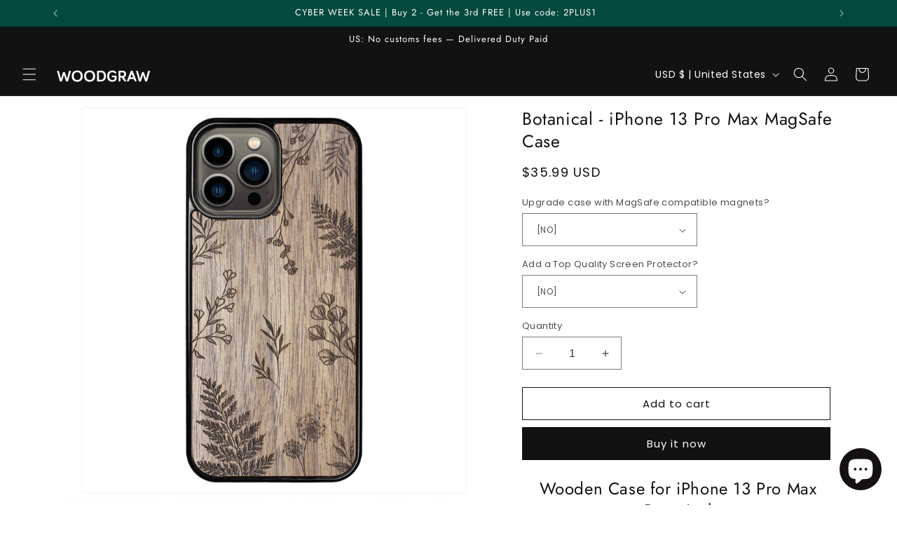

--- FILE ---
content_type: text/html; charset=UTF-8
request_url: https://app.inspon.com/dev-app/backend/api/api.php
body_size: 250
content:
{"product":{"title":"Botanical - iPhone 13 Pro Max MagSafe Case","featuredImage":{"id":"gid:\/\/shopify\/ProductImage\/28303510962227"},"options":[{"name":"Upgrade case with MagSafe compatible magnets?","values":["[NO]","[YES] Upgrade with MagSafe (+$7)"]},{"name":"Add a Top Quality Screen Protector?","values":["[NO]","[YES] Glossy Screen Protector (+$9.5)","[YES] Matte Screen Protector (+$9.5)"]}],"variants":[{"id":39622856245299,"option1":"[NO]","option2":"[NO]","title":"[NO] \/ [NO]","price":"35.99"},{"id":41209491849267,"option1":"[NO]","option2":"[YES] Glossy Screen Protector (+$9.5)","title":"[NO] \/ [YES] Glossy Screen Protector (+$9.5)","price":"45.49"},{"id":41209491882035,"option1":"[NO]","option2":"[YES] Matte Screen Protector (+$9.5)","title":"[NO] \/ [YES] Matte Screen Protector (+$9.5)","price":"45.49"},{"id":39622856278067,"option1":"[YES] Upgrade with MagSafe (+$7)","option2":"[NO]","title":"[YES] Upgrade with MagSafe (+$7) \/ [NO]","price":"42.99"},{"id":41209491914803,"option1":"[YES] Upgrade with MagSafe (+$7)","option2":"[YES] Glossy Screen Protector (+$9.5)","title":"[YES] Upgrade with MagSafe (+$7) \/ [YES] Glossy Screen Protector (+$9.5)","price":"52.49"},{"id":41209491947571,"option1":"[YES] Upgrade with MagSafe (+$7)","option2":"[YES] Matte Screen Protector (+$9.5)","title":"[YES] Upgrade with MagSafe (+$7) \/ [YES] Matte Screen Protector (+$9.5)","price":"52.49"}]},"collection":[{"title":"Home page"},{"title":"iPhone 13 Pro Max Case"},{"title":"Engraved design Wood iPhone 13 Pro Max Cases"},{"title":"iphone case xx"},{"title":"All products"}]}